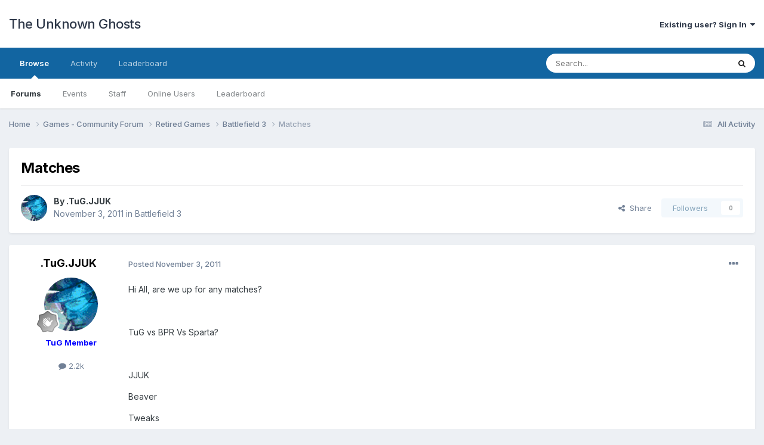

--- FILE ---
content_type: text/html;charset=UTF-8
request_url: https://forums.tugteam.com/topic/5537-matches/
body_size: 9374
content:
<!DOCTYPE html>
<html lang="en-US" dir="ltr">
	<head>
		<meta charset="utf-8">
        
		<title>Matches - Battlefield 3 - The Unknown Ghosts</title>
		
		
		
		

	<meta name="viewport" content="width=device-width, initial-scale=1">


	
	


	<meta name="twitter:card" content="summary" />



	
		
			
				<meta property="og:title" content="Matches">
			
		
	

	
		
			
				<meta property="og:type" content="website">
			
		
	

	
		
			
				<meta property="og:url" content="https://forums.tugteam.com/topic/5537-matches/">
			
		
	

	
		
			
				<meta name="description" content="Hi All, are we up for any matches? TuG vs BPR Vs Sparta? JJUK Beaver Tweaks Benny Apex Beasty Gop Breaker Eternal Sheriff NCC ??">
			
		
	

	
		
			
				<meta property="og:description" content="Hi All, are we up for any matches? TuG vs BPR Vs Sparta? JJUK Beaver Tweaks Benny Apex Beasty Gop Breaker Eternal Sheriff NCC ??">
			
		
	

	
		
			
				<meta property="og:updated_time" content="2011-11-03T08:46:00Z">
			
		
	

	
		
			
				<meta property="og:site_name" content="The Unknown Ghosts">
			
		
	

	
		
			
				<meta property="og:locale" content="en_US">
			
		
	


	
		<link rel="canonical" href="https://forums.tugteam.com/topic/5537-matches/" />
	




<link rel="manifest" href="https://forums.tugteam.com/manifest.webmanifest/">
<meta name="msapplication-config" content="https://forums.tugteam.com/browserconfig.xml/">
<meta name="msapplication-starturl" content="/">
<meta name="application-name" content="The Unknown Ghosts">
<meta name="apple-mobile-web-app-title" content="The Unknown Ghosts">

	<meta name="theme-color" content="#ffffff">










<link rel="preload" href="//forums.tugteam.com/applications/core/interface/font/fontawesome-webfont.woff2?v=4.7.0" as="font" crossorigin="anonymous">
		


	<link rel="preconnect" href="https://fonts.googleapis.com">
	<link rel="preconnect" href="https://fonts.gstatic.com" crossorigin>
	
		<link href="https://fonts.googleapis.com/css2?family=Inter:wght@300;400;500;600;700&display=swap" rel="stylesheet">
	



	<link rel='stylesheet' href='https://forums.tugteam.com/uploads/css_built_1/341e4a57816af3ba440d891ca87450ff_framework.css?v=c99660fa991679148415' media='all'>

	<link rel='stylesheet' href='https://forums.tugteam.com/uploads/css_built_1/05e81b71abe4f22d6eb8d1a929494829_responsive.css?v=c99660fa991679148415' media='all'>

	<link rel='stylesheet' href='https://forums.tugteam.com/uploads/css_built_1/90eb5adf50a8c640f633d47fd7eb1778_core.css?v=c99660fa991679148415' media='all'>

	<link rel='stylesheet' href='https://forums.tugteam.com/uploads/css_built_1/5a0da001ccc2200dc5625c3f3934497d_core_responsive.css?v=c99660fa991679148415' media='all'>

	<link rel='stylesheet' href='https://forums.tugteam.com/uploads/css_built_1/62e269ced0fdab7e30e026f1d30ae516_forums.css?v=c99660fa991679148415' media='all'>

	<link rel='stylesheet' href='https://forums.tugteam.com/uploads/css_built_1/76e62c573090645fb99a15a363d8620e_forums_responsive.css?v=c99660fa991679148415' media='all'>

	<link rel='stylesheet' href='https://forums.tugteam.com/uploads/css_built_1/ebdea0c6a7dab6d37900b9190d3ac77b_topics.css?v=c99660fa991679148415' media='all'>





<link rel='stylesheet' href='https://forums.tugteam.com/uploads/css_built_1/258adbb6e4f3e83cd3b355f84e3fa002_custom.css?v=c99660fa991679148415' media='all'>




		
		

	</head>
	<body class='ipsApp ipsApp_front ipsJS_none ipsClearfix' data-controller='core.front.core.app' data-message="" data-pageApp='forums' data-pageLocation='front' data-pageModule='forums' data-pageController='topic' data-pageID='5537'  >
		
        

        

		<a href='#ipsLayout_mainArea' class='ipsHide' title='Go to main content on this page' accesskey='m'>Jump to content</a>
		





		<div id='ipsLayout_header' class='ipsClearfix'>
			<header>
				<div class='ipsLayout_container'>
					

<a href='https://forums.tugteam.com/' id='elSiteTitle' accesskey='1'>The Unknown Ghosts</a>

					
						

	<ul id='elUserNav' class='ipsList_inline cSignedOut ipsResponsive_showDesktop'>
		
        
		
        
        
            
            <li id='elSignInLink'>
                <a href='https://forums.tugteam.com/login/' data-ipsMenu-closeOnClick="false" data-ipsMenu id='elUserSignIn'>
                    Existing user? Sign In &nbsp;<i class='fa fa-caret-down'></i>
                </a>
                
<div id='elUserSignIn_menu' class='ipsMenu ipsMenu_auto ipsHide'>
	<form accept-charset='utf-8' method='post' action='https://forums.tugteam.com/login/'>
		<input type="hidden" name="csrfKey" value="b5d8f7d0842723d182c3be82e9b457bb">
		<input type="hidden" name="ref" value="aHR0cHM6Ly9mb3J1bXMudHVndGVhbS5jb20vdG9waWMvNTUzNy1tYXRjaGVzLw==">
		<div data-role="loginForm">
			
			
			
				
<div class="ipsPad ipsForm ipsForm_vertical">
	<h4 class="ipsType_sectionHead">Sign In</h4>
	<br><br>
	<ul class='ipsList_reset'>
		<li class="ipsFieldRow ipsFieldRow_noLabel ipsFieldRow_fullWidth">
			
			
				<input type="email" placeholder="Email Address" name="auth" autocomplete="email">
			
		</li>
		<li class="ipsFieldRow ipsFieldRow_noLabel ipsFieldRow_fullWidth">
			<input type="password" placeholder="Password" name="password" autocomplete="current-password">
		</li>
		<li class="ipsFieldRow ipsFieldRow_checkbox ipsClearfix">
			<span class="ipsCustomInput">
				<input type="checkbox" name="remember_me" id="remember_me_checkbox" value="1" checked aria-checked="true">
				<span></span>
			</span>
			<div class="ipsFieldRow_content">
				<label class="ipsFieldRow_label" for="remember_me_checkbox">Remember me</label>
				<span class="ipsFieldRow_desc">Not recommended on shared computers</span>
			</div>
		</li>
		<li class="ipsFieldRow ipsFieldRow_fullWidth">
			<button type="submit" name="_processLogin" value="usernamepassword" class="ipsButton ipsButton_primary ipsButton_small" id="elSignIn_submit">Sign In</button>
			
				<p class="ipsType_right ipsType_small">
					
						<a href='https://forums.tugteam.com/lostpassword/' data-ipsDialog data-ipsDialog-title='Forgot your password?'>
					
					Forgot your password?</a>
				</p>
			
		</li>
	</ul>
</div>
			
		</div>
	</form>
</div>
            </li>
            
        
		
	</ul>

						
<ul class='ipsMobileHamburger ipsList_reset ipsResponsive_hideDesktop'>
	<li data-ipsDrawer data-ipsDrawer-drawerElem='#elMobileDrawer'>
		<a href='#'>
			
			
				
			
			
			
			<i class='fa fa-navicon'></i>
		</a>
	</li>
</ul>
					
				</div>
			</header>
			

	<nav data-controller='core.front.core.navBar' class=' ipsResponsive_showDesktop'>
		<div class='ipsNavBar_primary ipsLayout_container '>
			<ul data-role="primaryNavBar" class='ipsClearfix'>
				


	
		
		
			
		
		<li class='ipsNavBar_active' data-active id='elNavSecondary_1' data-role="navBarItem" data-navApp="core" data-navExt="CustomItem">
			
			
				<a href="https://forums.tugteam.com"  data-navItem-id="1" data-navDefault>
					Browse<span class='ipsNavBar_active__identifier'></span>
				</a>
			
			
				<ul class='ipsNavBar_secondary ' data-role='secondaryNavBar'>
					


	
		
		
			
		
		<li class='ipsNavBar_active' data-active id='elNavSecondary_8' data-role="navBarItem" data-navApp="forums" data-navExt="Forums">
			
			
				<a href="https://forums.tugteam.com"  data-navItem-id="8" data-navDefault>
					Forums<span class='ipsNavBar_active__identifier'></span>
				</a>
			
			
		</li>
	
	

	
		
		
		<li  id='elNavSecondary_9' data-role="navBarItem" data-navApp="calendar" data-navExt="Calendar">
			
			
				<a href="https://forums.tugteam.com/events/"  data-navItem-id="9" >
					Events<span class='ipsNavBar_active__identifier'></span>
				</a>
			
			
		</li>
	
	

	
	

	
		
		
		<li  id='elNavSecondary_11' data-role="navBarItem" data-navApp="core" data-navExt="StaffDirectory">
			
			
				<a href="https://forums.tugteam.com/staff/"  data-navItem-id="11" >
					Staff<span class='ipsNavBar_active__identifier'></span>
				</a>
			
			
		</li>
	
	

	
		
		
		<li  id='elNavSecondary_12' data-role="navBarItem" data-navApp="core" data-navExt="OnlineUsers">
			
			
				<a href="https://forums.tugteam.com/online/"  data-navItem-id="12" >
					Online Users<span class='ipsNavBar_active__identifier'></span>
				</a>
			
			
		</li>
	
	

	
		
		
		<li  id='elNavSecondary_13' data-role="navBarItem" data-navApp="core" data-navExt="Leaderboard">
			
			
				<a href="https://forums.tugteam.com/leaderboard/"  data-navItem-id="13" >
					Leaderboard<span class='ipsNavBar_active__identifier'></span>
				</a>
			
			
		</li>
	
	

					<li class='ipsHide' id='elNavigationMore_1' data-role='navMore'>
						<a href='#' data-ipsMenu data-ipsMenu-appendTo='#elNavigationMore_1' id='elNavigationMore_1_dropdown'>More <i class='fa fa-caret-down'></i></a>
						<ul class='ipsHide ipsMenu ipsMenu_auto' id='elNavigationMore_1_dropdown_menu' data-role='moreDropdown'></ul>
					</li>
				</ul>
			
		</li>
	
	

	
		
		
		<li  id='elNavSecondary_2' data-role="navBarItem" data-navApp="core" data-navExt="CustomItem">
			
			
				<a href="https://forums.tugteam.com/discover/"  data-navItem-id="2" >
					Activity<span class='ipsNavBar_active__identifier'></span>
				</a>
			
			
				<ul class='ipsNavBar_secondary ipsHide' data-role='secondaryNavBar'>
					


	
		
		
		<li  id='elNavSecondary_3' data-role="navBarItem" data-navApp="core" data-navExt="AllActivity">
			
			
				<a href="https://forums.tugteam.com/discover/"  data-navItem-id="3" >
					All Activity<span class='ipsNavBar_active__identifier'></span>
				</a>
			
			
		</li>
	
	

	
	

	
	

	
	

	
		
		
		<li  id='elNavSecondary_7' data-role="navBarItem" data-navApp="core" data-navExt="Search">
			
			
				<a href="https://forums.tugteam.com/search/"  data-navItem-id="7" >
					Search<span class='ipsNavBar_active__identifier'></span>
				</a>
			
			
		</li>
	
	

					<li class='ipsHide' id='elNavigationMore_2' data-role='navMore'>
						<a href='#' data-ipsMenu data-ipsMenu-appendTo='#elNavigationMore_2' id='elNavigationMore_2_dropdown'>More <i class='fa fa-caret-down'></i></a>
						<ul class='ipsHide ipsMenu ipsMenu_auto' id='elNavigationMore_2_dropdown_menu' data-role='moreDropdown'></ul>
					</li>
				</ul>
			
		</li>
	
	

	
		
		
		<li  id='elNavSecondary_14' data-role="navBarItem" data-navApp="core" data-navExt="Leaderboard">
			
			
				<a href="https://forums.tugteam.com/leaderboard/"  data-navItem-id="14" >
					Leaderboard<span class='ipsNavBar_active__identifier'></span>
				</a>
			
			
		</li>
	
	

	
	

	
	

				<li class='ipsHide' id='elNavigationMore' data-role='navMore'>
					<a href='#' data-ipsMenu data-ipsMenu-appendTo='#elNavigationMore' id='elNavigationMore_dropdown'>More</a>
					<ul class='ipsNavBar_secondary ipsHide' data-role='secondaryNavBar'>
						<li class='ipsHide' id='elNavigationMore_more' data-role='navMore'>
							<a href='#' data-ipsMenu data-ipsMenu-appendTo='#elNavigationMore_more' id='elNavigationMore_more_dropdown'>More <i class='fa fa-caret-down'></i></a>
							<ul class='ipsHide ipsMenu ipsMenu_auto' id='elNavigationMore_more_dropdown_menu' data-role='moreDropdown'></ul>
						</li>
					</ul>
				</li>
			</ul>
			

	<div id="elSearchWrapper">
		<div id='elSearch' data-controller="core.front.core.quickSearch">
			<form accept-charset='utf-8' action='//forums.tugteam.com/search/?do=quicksearch' method='post'>
                <input type='search' id='elSearchField' placeholder='Search...' name='q' autocomplete='off' aria-label='Search'>
                <details class='cSearchFilter'>
                    <summary class='cSearchFilter__text'></summary>
                    <ul class='cSearchFilter__menu'>
                        
                        <li><label><input type="radio" name="type" value="all" ><span class='cSearchFilter__menuText'>Everywhere</span></label></li>
                        
                            
                                <li><label><input type="radio" name="type" value='contextual_{&quot;type&quot;:&quot;forums_topic&quot;,&quot;nodes&quot;:114}' checked><span class='cSearchFilter__menuText'>This Forum</span></label></li>
                            
                                <li><label><input type="radio" name="type" value='contextual_{&quot;type&quot;:&quot;forums_topic&quot;,&quot;item&quot;:5537}' checked><span class='cSearchFilter__menuText'>This Topic</span></label></li>
                            
                        
                        
                            <li><label><input type="radio" name="type" value="core_statuses_status"><span class='cSearchFilter__menuText'>Status Updates</span></label></li>
                        
                            <li><label><input type="radio" name="type" value="forums_topic"><span class='cSearchFilter__menuText'>Topics</span></label></li>
                        
                            <li><label><input type="radio" name="type" value="calendar_event"><span class='cSearchFilter__menuText'>Events</span></label></li>
                        
                            <li><label><input type="radio" name="type" value="core_members"><span class='cSearchFilter__menuText'>Members</span></label></li>
                        
                    </ul>
                </details>
				<button class='cSearchSubmit' type="submit" aria-label='Search'><i class="fa fa-search"></i></button>
			</form>
		</div>
	</div>

		</div>
	</nav>

			
<ul id='elMobileNav' class='ipsResponsive_hideDesktop' data-controller='core.front.core.mobileNav'>
	
		
			
			
				
				
			
				
				
			
				
					<li id='elMobileBreadcrumb'>
						<a href='https://forums.tugteam.com/forum/114-battlefield-3/'>
							<span>Battlefield 3</span>
						</a>
					</li>
				
				
			
				
				
			
		
	
	
	
	<li >
		<a data-action="defaultStream" href='https://forums.tugteam.com/discover/'><i class="fa fa-newspaper-o" aria-hidden="true"></i></a>
	</li>

	

	
		<li class='ipsJS_show'>
			<a href='https://forums.tugteam.com/search/'><i class='fa fa-search'></i></a>
		</li>
	
</ul>
		</div>
		<main id='ipsLayout_body' class='ipsLayout_container'>
			<div id='ipsLayout_contentArea'>
				<div id='ipsLayout_contentWrapper'>
					
<nav class='ipsBreadcrumb ipsBreadcrumb_top ipsFaded_withHover'>
	

	<ul class='ipsList_inline ipsPos_right'>
		
		<li >
			<a data-action="defaultStream" class='ipsType_light '  href='https://forums.tugteam.com/discover/'><i class="fa fa-newspaper-o" aria-hidden="true"></i> <span>All Activity</span></a>
		</li>
		
	</ul>

	<ul data-role="breadcrumbList">
		<li>
			<a title="Home" href='https://forums.tugteam.com/'>
				<span>Home <i class='fa fa-angle-right'></i></span>
			</a>
		</li>
		
		
			<li>
				
					<a href='https://forums.tugteam.com/forum/4-games-community-forum/'>
						<span>Games - Community Forum <i class='fa fa-angle-right' aria-hidden="true"></i></span>
					</a>
				
			</li>
		
			<li>
				
					<a href='https://forums.tugteam.com/forum/115-retired-games/'>
						<span>Retired Games <i class='fa fa-angle-right' aria-hidden="true"></i></span>
					</a>
				
			</li>
		
			<li>
				
					<a href='https://forums.tugteam.com/forum/114-battlefield-3/'>
						<span>Battlefield 3 <i class='fa fa-angle-right' aria-hidden="true"></i></span>
					</a>
				
			</li>
		
			<li>
				
					Matches
				
			</li>
		
	</ul>
</nav>
					
					<div id='ipsLayout_mainArea'>
						
						
						
						

	




						



<div class='ipsPageHeader ipsResponsive_pull ipsBox ipsPadding sm:ipsPadding:half ipsMargin_bottom'>
		
	
	<div class='ipsFlex ipsFlex-ai:center ipsFlex-fw:wrap ipsGap:4'>
		<div class='ipsFlex-flex:11'>
			<h1 class='ipsType_pageTitle ipsContained_container'>
				

				
				
					<span class='ipsType_break ipsContained'>
						<span>Matches</span>
					</span>
				
			</h1>
			
			
		</div>
		
	</div>
	<hr class='ipsHr'>
	<div class='ipsPageHeader__meta ipsFlex ipsFlex-jc:between ipsFlex-ai:center ipsFlex-fw:wrap ipsGap:3'>
		<div class='ipsFlex-flex:11'>
			<div class='ipsPhotoPanel ipsPhotoPanel_mini ipsPhotoPanel_notPhone ipsClearfix'>
				


	<a href="https://forums.tugteam.com/profile/72-tugjjuk/" rel="nofollow" data-ipsHover data-ipsHover-width="370" data-ipsHover-target="https://forums.tugteam.com/profile/72-tugjjuk/?do=hovercard" class="ipsUserPhoto ipsUserPhoto_mini" title="Go to .TuG.JJUK's profile">
		<img src='https://forums.tugteam.com/uploads/avatar262_2.gif' alt='.TuG.JJUK' loading="lazy">
	</a>

				<div>
					<p class='ipsType_reset ipsType_blendLinks'>
						<span class='ipsType_normal'>
						
							<strong>By 


<a href='https://forums.tugteam.com/profile/72-tugjjuk/' rel="nofollow" data-ipsHover data-ipsHover-width='370' data-ipsHover-target='https://forums.tugteam.com/profile/72-tugjjuk/?do=hovercard&amp;referrer=https%253A%252F%252Fforums.tugteam.com%252Ftopic%252F5537-matches%252F' title="Go to .TuG.JJUK's profile" class="ipsType_break">.TuG.JJUK</a></strong><br />
							<span class='ipsType_light'><time datetime='2011-11-03T08:46:00Z' title='11/03/2011 08:46  AM' data-short='14 yr'>November 3, 2011</time> in <a href="https://forums.tugteam.com/forum/114-battlefield-3/">Battlefield 3</a></span>
						
						</span>
					</p>
				</div>
			</div>
		</div>
		
			<div class='ipsFlex-flex:01 ipsResponsive_hidePhone'>
				<div class='ipsShareLinks'>
					
						


    <a href='#elShareItem_999616401_menu' id='elShareItem_999616401' data-ipsMenu class='ipsShareButton ipsButton ipsButton_verySmall ipsButton_link ipsButton_link--light'>
        <span><i class='fa fa-share-alt'></i></span> &nbsp;Share
    </a>

    <div class='ipsPadding ipsMenu ipsMenu_auto ipsHide' id='elShareItem_999616401_menu' data-controller="core.front.core.sharelink">
        <ul class='ipsList_inline'>
            
                <li>
<a href="https://twitter.com/share?url=https%3A%2F%2Fforums.tugteam.com%2Ftopic%2F5537-matches%2F" class="cShareLink cShareLink_twitter" target="_blank" data-role="shareLink" title='Share on Twitter' data-ipsTooltip rel='nofollow noopener'>
	<i class="fa fa-twitter"></i>
</a></li>
            
                <li>
<a href="https://www.facebook.com/sharer/sharer.php?u=https%3A%2F%2Fforums.tugteam.com%2Ftopic%2F5537-matches%2F" class="cShareLink cShareLink_facebook" target="_blank" data-role="shareLink" title='Share on Facebook' data-ipsTooltip rel='noopener nofollow'>
	<i class="fa fa-facebook"></i>
</a></li>
            
                <li>
<a href="https://www.reddit.com/submit?url=https%3A%2F%2Fforums.tugteam.com%2Ftopic%2F5537-matches%2F&amp;title=Matches" rel="nofollow noopener" class="cShareLink cShareLink_reddit" target="_blank" title='Share on Reddit' data-ipsTooltip>
	<i class="fa fa-reddit"></i>
</a></li>
            
                <li>
<a href="mailto:?subject=Matches&body=https%3A%2F%2Fforums.tugteam.com%2Ftopic%2F5537-matches%2F" rel='nofollow' class='cShareLink cShareLink_email' title='Share via email' data-ipsTooltip>
	<i class="fa fa-envelope"></i>
</a></li>
            
                <li>
<a href="https://pinterest.com/pin/create/button/?url=https://forums.tugteam.com/topic/5537-matches/&amp;media=" class="cShareLink cShareLink_pinterest" rel="nofollow noopener" target="_blank" data-role="shareLink" title='Share on Pinterest' data-ipsTooltip>
	<i class="fa fa-pinterest"></i>
</a></li>
            
        </ul>
        
            <hr class='ipsHr'>
            <button class='ipsHide ipsButton ipsButton_verySmall ipsButton_light ipsButton_fullWidth ipsMargin_top:half' data-controller='core.front.core.webshare' data-role='webShare' data-webShareTitle='Matches' data-webShareText='Matches' data-webShareUrl='https://forums.tugteam.com/topic/5537-matches/'>More sharing options...</button>
        
    </div>

					
					



					

<div data-followApp='forums' data-followArea='topic' data-followID='5537' data-controller='core.front.core.followButton'>
	

	<a href='https://forums.tugteam.com/login/' rel="nofollow" class="ipsFollow ipsPos_middle ipsButton ipsButton_light ipsButton_verySmall ipsButton_disabled" data-role="followButton" data-ipsTooltip title='Sign in to follow this'>
		<span>Followers</span>
		<span class='ipsCommentCount'>0</span>
	</a>

</div>
				</div>
			</div>
					
	</div>
	
	
</div>








<div class='ipsClearfix'>
	<ul class="ipsToolList ipsToolList_horizontal ipsClearfix ipsSpacer_both ipsResponsive_hidePhone">
		
		
		
	</ul>
</div>

<div id='comments' data-controller='core.front.core.commentFeed,forums.front.topic.view, core.front.core.ignoredComments' data-autoPoll data-baseURL='https://forums.tugteam.com/topic/5537-matches/' data-lastPage data-feedID='topic-5537' class='cTopic ipsClear ipsSpacer_top'>
	
			
	

	

<div data-controller='core.front.core.recommendedComments' data-url='https://forums.tugteam.com/topic/5537-matches/?recommended=comments' class='ipsRecommendedComments ipsHide'>
	<div data-role="recommendedComments">
		<h2 class='ipsType_sectionHead ipsType_large ipsType_bold ipsMargin_bottom'>Recommended Posts</h2>
		
	</div>
</div>
	
	<div id="elPostFeed" data-role='commentFeed' data-controller='core.front.core.moderation' >
		<form action="https://forums.tugteam.com/topic/5537-matches/?csrfKey=b5d8f7d0842723d182c3be82e9b457bb&amp;do=multimodComment" method="post" data-ipsPageAction data-role='moderationTools'>
			
			
				

					

					
					



<a id='comment-30389'></a>
<article  id='elComment_30389' class='cPost ipsBox ipsResponsive_pull  ipsComment  ipsComment_parent ipsClearfix ipsClear ipsColumns ipsColumns_noSpacing ipsColumns_collapsePhone    '>
	

	

	<div class='cAuthorPane_mobile ipsResponsive_showPhone'>
		<div class='cAuthorPane_photo'>
			<div class='cAuthorPane_photoWrap'>
				


	<a href="https://forums.tugteam.com/profile/72-tugjjuk/" rel="nofollow" data-ipsHover data-ipsHover-width="370" data-ipsHover-target="https://forums.tugteam.com/profile/72-tugjjuk/?do=hovercard" class="ipsUserPhoto ipsUserPhoto_large" title="Go to .TuG.JJUK's profile">
		<img src='https://forums.tugteam.com/uploads/avatar262_2.gif' alt='.TuG.JJUK' loading="lazy">
	</a>

				
				
					<a href="https://forums.tugteam.com/profile/72-tugjjuk/badges/" rel="nofollow">
						
<img src='https://forums.tugteam.com/uploads/monthly_2021_08/1_Newbie.svg' loading="lazy" alt="Newbie" class="cAuthorPane_badge cAuthorPane_badge--rank ipsOutline ipsOutline:2px" data-ipsTooltip title="Rank: Newbie (1/14)">
					</a>
				
			</div>
		</div>
		<div class='cAuthorPane_content'>
			<h3 class='ipsType_sectionHead cAuthorPane_author ipsType_break ipsType_blendLinks ipsFlex ipsFlex-ai:center'>
				


<a href='https://forums.tugteam.com/profile/72-tugjjuk/' rel="nofollow" data-ipsHover data-ipsHover-width='370' data-ipsHover-target='https://forums.tugteam.com/profile/72-tugjjuk/?do=hovercard&amp;referrer=https%253A%252F%252Fforums.tugteam.com%252Ftopic%252F5537-matches%252F' title="Go to .TuG.JJUK's profile" class="ipsType_break"><span style='color:blue'><b>.TuG.JJUK</b></span></a>
			</h3>
			<div class='ipsType_light ipsType_reset'>
				<a href='https://forums.tugteam.com/topic/5537-matches/?do=findComment&amp;comment=30389' rel="nofollow" class='ipsType_blendLinks'>Posted <time datetime='2011-11-03T08:46:00Z' title='11/03/2011 08:46  AM' data-short='14 yr'>November 3, 2011</time></a>
				
			</div>
		</div>
	</div>
	<aside class='ipsComment_author cAuthorPane ipsColumn ipsColumn_medium ipsResponsive_hidePhone'>
		<h3 class='ipsType_sectionHead cAuthorPane_author ipsType_blendLinks ipsType_break'><strong>


<a href='https://forums.tugteam.com/profile/72-tugjjuk/' rel="nofollow" data-ipsHover data-ipsHover-width='370' data-ipsHover-target='https://forums.tugteam.com/profile/72-tugjjuk/?do=hovercard&amp;referrer=https%253A%252F%252Fforums.tugteam.com%252Ftopic%252F5537-matches%252F' title="Go to .TuG.JJUK's profile" class="ipsType_break">.TuG.JJUK</a></strong>
			
		</h3>
		<ul class='cAuthorPane_info ipsList_reset'>
			<li data-role='photo' class='cAuthorPane_photo'>
				<div class='cAuthorPane_photoWrap'>
					


	<a href="https://forums.tugteam.com/profile/72-tugjjuk/" rel="nofollow" data-ipsHover data-ipsHover-width="370" data-ipsHover-target="https://forums.tugteam.com/profile/72-tugjjuk/?do=hovercard" class="ipsUserPhoto ipsUserPhoto_large" title="Go to .TuG.JJUK's profile">
		<img src='https://forums.tugteam.com/uploads/avatar262_2.gif' alt='.TuG.JJUK' loading="lazy">
	</a>

					
					
						
<img src='https://forums.tugteam.com/uploads/monthly_2021_08/1_Newbie.svg' loading="lazy" alt="Newbie" class="cAuthorPane_badge cAuthorPane_badge--rank ipsOutline ipsOutline:2px" data-ipsTooltip title="Rank: Newbie (1/14)">
					
				</div>
			</li>
			
				<li data-role='group'><span style='color:blue'><b>TuG Member</b></span></li>
				
			
			
				<li data-role='stats' class='ipsMargin_top'>
					<ul class="ipsList_reset ipsType_light ipsFlex ipsFlex-ai:center ipsFlex-jc:center ipsGap_row:2 cAuthorPane_stats">
						<li>
							
								<a href="https://forums.tugteam.com/profile/72-tugjjuk/content/" rel="nofollow" title="2,181 posts" data-ipsTooltip class="ipsType_blendLinks">
							
								<i class="fa fa-comment"></i> 2.2k
							
								</a>
							
						</li>
						
					</ul>
				</li>
			
			
				

			
		</ul>
	</aside>
	<div class='ipsColumn ipsColumn_fluid ipsMargin:none'>
		

<div id='comment-30389_wrap' data-controller='core.front.core.comment' data-commentApp='forums' data-commentType='forums' data-commentID="30389" data-quoteData='{&quot;userid&quot;:72,&quot;username&quot;:&quot;.TuG.JJUK&quot;,&quot;timestamp&quot;:1320309960,&quot;contentapp&quot;:&quot;forums&quot;,&quot;contenttype&quot;:&quot;forums&quot;,&quot;contentid&quot;:5537,&quot;contentclass&quot;:&quot;forums_Topic&quot;,&quot;contentcommentid&quot;:30389}' class='ipsComment_content ipsType_medium'>

	<div class='ipsComment_meta ipsType_light ipsFlex ipsFlex-ai:center ipsFlex-jc:between ipsFlex-fd:row-reverse'>
		<div class='ipsType_light ipsType_reset ipsType_blendLinks ipsComment_toolWrap'>
			<div class='ipsResponsive_hidePhone ipsComment_badges'>
				<ul class='ipsList_reset ipsFlex ipsFlex-jc:end ipsFlex-fw:wrap ipsGap:2 ipsGap_row:1'>
					
					
					
					
					
				</ul>
			</div>
			<ul class='ipsList_reset ipsComment_tools'>
				<li>
					<a href='#elControls_30389_menu' class='ipsComment_ellipsis' id='elControls_30389' title='More options...' data-ipsMenu data-ipsMenu-appendTo='#comment-30389_wrap'><i class='fa fa-ellipsis-h'></i></a>
					<ul id='elControls_30389_menu' class='ipsMenu ipsMenu_narrow ipsHide'>
						
							<li class='ipsMenu_item'><a href='https://forums.tugteam.com/topic/5537-matches/?do=reportComment&amp;comment=30389' data-ipsDialog data-ipsDialog-remoteSubmit data-ipsDialog-size='medium' data-ipsDialog-flashMessage='Thanks for your report.' data-ipsDialog-title="Report post" data-action='reportComment' title='Report this content'>Report</a></li>
						
						
							<li class='ipsMenu_item'><a href='https://forums.tugteam.com/topic/5537-matches/' title='Share this post' data-ipsDialog data-ipsDialog-size='narrow' data-ipsDialog-content='#elShareComment_30389_menu' data-ipsDialog-title="Share this post" id='elSharePost_30389' data-role='shareComment'>Share</a></li>
						
                        
						
						
						
							
								
							
							
							
							
							
							
						
					</ul>
				</li>
				
			</ul>
		</div>

		<div class='ipsType_reset ipsResponsive_hidePhone'>
			<a href='https://forums.tugteam.com/topic/5537-matches/?do=findComment&amp;comment=30389' rel="nofollow" class='ipsType_blendLinks'>Posted <time datetime='2011-11-03T08:46:00Z' title='11/03/2011 08:46  AM' data-short='14 yr'>November 3, 2011</time></a>
			
			<span class='ipsResponsive_hidePhone'>
				
				
			</span>
		</div>
	</div>

	

    

	<div class='cPost_contentWrap'>
		
		<div data-role='commentContent' class='ipsType_normal ipsType_richText ipsPadding_bottom ipsContained' data-controller='core.front.core.lightboxedImages'>
			<p>Hi All, are we up for any matches?</p>
<p> </p>
<p>TuG vs BPR Vs Sparta?</p>
<p> </p>
<p>JJUK</p>
<p>Beaver</p>
<p>Tweaks</p>
<p>Benny</p>
<p>Apex</p>
<p>Beasty</p>
<p>Gop</p>
<p>Breaker</p>
<p>Eternal</p>
<p>Sheriff</p>
<p>NCC</p>
<p> </p>
<p>??</p>


			
		</div>

		

		
			

		
	</div>

	

	



<div class='ipsPadding ipsHide cPostShareMenu' id='elShareComment_30389_menu'>
	<h5 class='ipsType_normal ipsType_reset'>Link to comment</h5>
	
		
	
	
	<input type='text' value='https://forums.tugteam.com/topic/5537-matches/' class='ipsField_fullWidth'>

	
	<h5 class='ipsType_normal ipsType_reset ipsSpacer_top'>Share on other sites</h5>
	

	<ul class='ipsList_inline ipsList_noSpacing ipsClearfix' data-controller="core.front.core.sharelink">
		
			<li>
<a href="https://twitter.com/share?url=https%3A%2F%2Fforums.tugteam.com%2Ftopic%2F5537-matches%2F%3Fdo%3DfindComment%26comment%3D30389" class="cShareLink cShareLink_twitter" target="_blank" data-role="shareLink" title='Share on Twitter' data-ipsTooltip rel='nofollow noopener'>
	<i class="fa fa-twitter"></i>
</a></li>
		
			<li>
<a href="https://www.facebook.com/sharer/sharer.php?u=https%3A%2F%2Fforums.tugteam.com%2Ftopic%2F5537-matches%2F%3Fdo%3DfindComment%26comment%3D30389" class="cShareLink cShareLink_facebook" target="_blank" data-role="shareLink" title='Share on Facebook' data-ipsTooltip rel='noopener nofollow'>
	<i class="fa fa-facebook"></i>
</a></li>
		
			<li>
<a href="https://www.reddit.com/submit?url=https%3A%2F%2Fforums.tugteam.com%2Ftopic%2F5537-matches%2F%3Fdo%3DfindComment%26comment%3D30389&amp;title=Matches" rel="nofollow noopener" class="cShareLink cShareLink_reddit" target="_blank" title='Share on Reddit' data-ipsTooltip>
	<i class="fa fa-reddit"></i>
</a></li>
		
			<li>
<a href="mailto:?subject=Matches&body=https%3A%2F%2Fforums.tugteam.com%2Ftopic%2F5537-matches%2F%3Fdo%3DfindComment%26comment%3D30389" rel='nofollow' class='cShareLink cShareLink_email' title='Share via email' data-ipsTooltip>
	<i class="fa fa-envelope"></i>
</a></li>
		
			<li>
<a href="https://pinterest.com/pin/create/button/?url=https://forums.tugteam.com/topic/5537-matches/?do=findComment%26comment=30389&amp;media=" class="cShareLink cShareLink_pinterest" rel="nofollow noopener" target="_blank" data-role="shareLink" title='Share on Pinterest' data-ipsTooltip>
	<i class="fa fa-pinterest"></i>
</a></li>
		
	</ul>


	<hr class='ipsHr'>
	<button class='ipsHide ipsButton ipsButton_small ipsButton_light ipsButton_fullWidth ipsMargin_top:half' data-controller='core.front.core.webshare' data-role='webShare' data-webShareTitle='Matches' data-webShareText='Hi All, are we up for any matches? 
  
TuG vs BPR Vs Sparta? 
  
JJUK 
Beaver 
Tweaks 
Benny 
Apex 
Beasty 
Gop 
Breaker 
Eternal 
Sheriff 
NCC 
  
?? 
' data-webShareUrl='https://forums.tugteam.com/topic/5537-matches/?do=findComment&amp;comment=30389'>More sharing options...</button>

	
</div>
</div>
	</div>
</article>
					
					
					
				
			
			
<input type="hidden" name="csrfKey" value="b5d8f7d0842723d182c3be82e9b457bb" />


		</form>
	</div>

	
	
	
	
	
		<a id='replyForm'></a>
	<div data-role='replyArea' class='cTopicPostArea ipsBox ipsResponsive_pull ipsPadding cTopicPostArea_noSize ipsSpacer_top' >
			
				
				

<div>
	<input type="hidden" name="csrfKey" value="b5d8f7d0842723d182c3be82e9b457bb">
	
		<div class='ipsType_center ipsPad'>
			<h2 class='ipsType_pageTitle'>Please sign in to comment</h2>
			<p class='ipsType_light ipsType_normal ipsType_reset ipsSpacer_top ipsSpacer_half'>You will be able to leave a comment after signing in</p>
			<br>
			<br>
			<a href='https://forums.tugteam.com/login/?ref=aHR0cHM6Ly9mb3J1bXMudHVndGVhbS5jb20vdG9waWMvNTUzNy1tYXRjaGVzLyNyZXBseUZvcm0=' data-ipsDialog data-ipsDialog-size='medium' data-ipsDialog-remoteVerify="false" data-ipsDialog-title="Sign In Now" class='ipsButton ipsButton_alternate ipsButton_large'>Sign In Now</a>
		</div>
	
</div>
			
		</div>
	

	
		<div class='ipsBox ipsPadding ipsResponsive_pull ipsResponsive_showPhone ipsMargin_top'>
			<div class='ipsShareLinks'>
				
					


    <a href='#elShareItem_1794095291_menu' id='elShareItem_1794095291' data-ipsMenu class='ipsShareButton ipsButton ipsButton_verySmall ipsButton_light '>
        <span><i class='fa fa-share-alt'></i></span> &nbsp;Share
    </a>

    <div class='ipsPadding ipsMenu ipsMenu_auto ipsHide' id='elShareItem_1794095291_menu' data-controller="core.front.core.sharelink">
        <ul class='ipsList_inline'>
            
                <li>
<a href="https://twitter.com/share?url=https%3A%2F%2Fforums.tugteam.com%2Ftopic%2F5537-matches%2F" class="cShareLink cShareLink_twitter" target="_blank" data-role="shareLink" title='Share on Twitter' data-ipsTooltip rel='nofollow noopener'>
	<i class="fa fa-twitter"></i>
</a></li>
            
                <li>
<a href="https://www.facebook.com/sharer/sharer.php?u=https%3A%2F%2Fforums.tugteam.com%2Ftopic%2F5537-matches%2F" class="cShareLink cShareLink_facebook" target="_blank" data-role="shareLink" title='Share on Facebook' data-ipsTooltip rel='noopener nofollow'>
	<i class="fa fa-facebook"></i>
</a></li>
            
                <li>
<a href="https://www.reddit.com/submit?url=https%3A%2F%2Fforums.tugteam.com%2Ftopic%2F5537-matches%2F&amp;title=Matches" rel="nofollow noopener" class="cShareLink cShareLink_reddit" target="_blank" title='Share on Reddit' data-ipsTooltip>
	<i class="fa fa-reddit"></i>
</a></li>
            
                <li>
<a href="mailto:?subject=Matches&body=https%3A%2F%2Fforums.tugteam.com%2Ftopic%2F5537-matches%2F" rel='nofollow' class='cShareLink cShareLink_email' title='Share via email' data-ipsTooltip>
	<i class="fa fa-envelope"></i>
</a></li>
            
                <li>
<a href="https://pinterest.com/pin/create/button/?url=https://forums.tugteam.com/topic/5537-matches/&amp;media=" class="cShareLink cShareLink_pinterest" rel="nofollow noopener" target="_blank" data-role="shareLink" title='Share on Pinterest' data-ipsTooltip>
	<i class="fa fa-pinterest"></i>
</a></li>
            
        </ul>
        
            <hr class='ipsHr'>
            <button class='ipsHide ipsButton ipsButton_verySmall ipsButton_light ipsButton_fullWidth ipsMargin_top:half' data-controller='core.front.core.webshare' data-role='webShare' data-webShareTitle='Matches' data-webShareText='Matches' data-webShareUrl='https://forums.tugteam.com/topic/5537-matches/'>More sharing options...</button>
        
    </div>

				
					

<div data-followApp='forums' data-followArea='topic' data-followID='5537' data-controller='core.front.core.followButton'>
	

	<a href='https://forums.tugteam.com/login/' rel="nofollow" class="ipsFollow ipsPos_middle ipsButton ipsButton_light ipsButton_verySmall ipsButton_disabled" data-role="followButton" data-ipsTooltip title='Sign in to follow this'>
		<span>Followers</span>
		<span class='ipsCommentCount'>0</span>
	</a>

</div>
				
			</div>
		</div>
	
</div>



<div class='ipsPager ipsSpacer_top'>
	<div class="ipsPager_prev">
		
			<a href="https://forums.tugteam.com/forum/114-battlefield-3/" title="Go to Battlefield 3" rel="parent">
				<span class="ipsPager_type">Go to topic listing</span>
			</a>
		
	</div>
	
</div>


						


					</div>
					


					
<nav class='ipsBreadcrumb ipsBreadcrumb_bottom ipsFaded_withHover'>
	
		


	

	<ul class='ipsList_inline ipsPos_right'>
		
		<li >
			<a data-action="defaultStream" class='ipsType_light '  href='https://forums.tugteam.com/discover/'><i class="fa fa-newspaper-o" aria-hidden="true"></i> <span>All Activity</span></a>
		</li>
		
	</ul>

	<ul data-role="breadcrumbList">
		<li>
			<a title="Home" href='https://forums.tugteam.com/'>
				<span>Home <i class='fa fa-angle-right'></i></span>
			</a>
		</li>
		
		
			<li>
				
					<a href='https://forums.tugteam.com/forum/4-games-community-forum/'>
						<span>Games - Community Forum <i class='fa fa-angle-right' aria-hidden="true"></i></span>
					</a>
				
			</li>
		
			<li>
				
					<a href='https://forums.tugteam.com/forum/115-retired-games/'>
						<span>Retired Games <i class='fa fa-angle-right' aria-hidden="true"></i></span>
					</a>
				
			</li>
		
			<li>
				
					<a href='https://forums.tugteam.com/forum/114-battlefield-3/'>
						<span>Battlefield 3 <i class='fa fa-angle-right' aria-hidden="true"></i></span>
					</a>
				
			</li>
		
			<li>
				
					Matches
				
			</li>
		
	</ul>
</nav>
				</div>
			</div>
			
		</main>
		<footer id='ipsLayout_footer' class='ipsClearfix'>
			<div class='ipsLayout_container'>
				
				


<ul class='ipsList_inline ipsType_center ipsSpacer_top' id="elFooterLinks">
	
	
	
	
	
		<li><a href='https://forums.tugteam.com/privacy/'>Privacy Policy</a></li>
	
	
		<li><a rel="nofollow" href='https://forums.tugteam.com/contact/' data-ipsdialog data-ipsDialog-remoteSubmit data-ipsDialog-flashMessage='Thanks, your message has been sent to the administrators.' data-ipsdialog-title="Contact Us">Contact Us</a></li>
	
</ul>	


<p id='elCopyright'>
	<span id='elCopyright_userLine'>The Unknown Ghosts</span>
	<a rel='nofollow' title='Invision Community' href='https://www.invisioncommunity.com/'>Powered by Invision Community</a>
</p>
			</div>
		</footer>
		
<div id='elMobileDrawer' class='ipsDrawer ipsHide'>
	<div class='ipsDrawer_menu'>
		<a href='#' class='ipsDrawer_close' data-action='close'><span>&times;</span></a>
		<div class='ipsDrawer_content ipsFlex ipsFlex-fd:column'>
			
				<div class='ipsPadding ipsBorder_bottom'>
					<ul class='ipsToolList ipsToolList_vertical'>
						<li>
							<a href='https://forums.tugteam.com/login/' id='elSigninButton_mobile' class='ipsButton ipsButton_light ipsButton_small ipsButton_fullWidth'>Existing user? Sign In</a>
						</li>
						
					</ul>
				</div>
			

			

			<ul class='ipsDrawer_list ipsFlex-flex:11'>
				

				
				
				
				
					
						
						
							<li class='ipsDrawer_itemParent'>
								<h4 class='ipsDrawer_title'><a href='#'>Browse</a></h4>
								<ul class='ipsDrawer_list'>
									<li data-action="back"><a href='#'>Back</a></li>
									
									
										
										
										
											
												
													
													
									
													
									
									
									
										


	
		
			<li>
				<a href='https://forums.tugteam.com' >
					Forums
				</a>
			</li>
		
	

	
		
			<li>
				<a href='https://forums.tugteam.com/events/' >
					Events
				</a>
			</li>
		
	

	

	
		
			<li>
				<a href='https://forums.tugteam.com/staff/' >
					Staff
				</a>
			</li>
		
	

	
		
			<li>
				<a href='https://forums.tugteam.com/online/' >
					Online Users
				</a>
			</li>
		
	

	
		
			<li>
				<a href='https://forums.tugteam.com/leaderboard/' >
					Leaderboard
				</a>
			</li>
		
	

										
								</ul>
							</li>
						
					
				
					
						
						
							<li class='ipsDrawer_itemParent'>
								<h4 class='ipsDrawer_title'><a href='#'>Activity</a></h4>
								<ul class='ipsDrawer_list'>
									<li data-action="back"><a href='#'>Back</a></li>
									
									
										
										
										
											
												
													
													
									
													
									
									
									
										


	
		
			<li>
				<a href='https://forums.tugteam.com/discover/' >
					All Activity
				</a>
			</li>
		
	

	

	

	

	
		
			<li>
				<a href='https://forums.tugteam.com/search/' >
					Search
				</a>
			</li>
		
	

										
								</ul>
							</li>
						
					
				
					
						
						
							<li><a href='https://forums.tugteam.com/leaderboard/' >Leaderboard</a></li>
						
					
				
					
				
					
				
				
			</ul>

			
		</div>
	</div>
</div>

<div id='elMobileCreateMenuDrawer' class='ipsDrawer ipsHide'>
	<div class='ipsDrawer_menu'>
		<a href='#' class='ipsDrawer_close' data-action='close'><span>&times;</span></a>
		<div class='ipsDrawer_content ipsSpacer_bottom ipsPad'>
			<ul class='ipsDrawer_list'>
				<li class="ipsDrawer_listTitle ipsType_reset">Create New...</li>
				
			</ul>
		</div>
	</div>
</div>
		
		

	
	<script type='text/javascript'>
		var ipsDebug = false;		
	
		var CKEDITOR_BASEPATH = '//forums.tugteam.com/applications/core/interface/ckeditor/ckeditor/';
	
		var ipsSettings = {
			
			
			cookie_path: "/",
			
			cookie_prefix: "ips4_",
			
			
			cookie_ssl: true,
			
			upload_imgURL: "",
			message_imgURL: "",
			notification_imgURL: "",
			baseURL: "//forums.tugteam.com/",
			jsURL: "//forums.tugteam.com/applications/core/interface/js/js.php",
			csrfKey: "b5d8f7d0842723d182c3be82e9b457bb",
			antiCache: "c99660fa991679148415",
			jsAntiCache: "c99660fa991731193931",
			disableNotificationSounds: true,
			useCompiledFiles: true,
			links_external: true,
			memberID: 0,
			lazyLoadEnabled: false,
			blankImg: "//forums.tugteam.com/applications/core/interface/js/spacer.png",
			googleAnalyticsEnabled: false,
			matomoEnabled: false,
			viewProfiles: true,
			mapProvider: 'none',
			mapApiKey: '',
			pushPublicKey: null,
			relativeDates: true
		};
		
		
		
		
			ipsSettings['maxImageDimensions'] = {
				width: 1000,
				height: 750
			};
		
		
	</script>





<script type='text/javascript' src='https://forums.tugteam.com/uploads/javascript_global/root_library.js?v=c99660fa991731193931' data-ips></script>


<script type='text/javascript' src='https://forums.tugteam.com/uploads/javascript_global/root_js_lang_1.js?v=c99660fa991731193931' data-ips></script>


<script type='text/javascript' src='https://forums.tugteam.com/uploads/javascript_global/root_framework.js?v=c99660fa991731193931' data-ips></script>


<script type='text/javascript' src='https://forums.tugteam.com/uploads/javascript_core/global_global_core.js?v=c99660fa991731193931' data-ips></script>


<script type='text/javascript' src='https://forums.tugteam.com/uploads/javascript_global/root_front.js?v=c99660fa991731193931' data-ips></script>


<script type='text/javascript' src='https://forums.tugteam.com/uploads/javascript_core/front_front_core.js?v=c99660fa991731193931' data-ips></script>


<script type='text/javascript' src='https://forums.tugteam.com/uploads/javascript_forums/front_front_topic.js?v=c99660fa991731193931' data-ips></script>


<script type='text/javascript' src='https://forums.tugteam.com/uploads/javascript_global/root_map.js?v=c99660fa991731193931' data-ips></script>



	<script type='text/javascript'>
		
			ips.setSetting( 'date_format', jQuery.parseJSON('"mm\/dd\/yy"') );
		
			ips.setSetting( 'date_first_day', jQuery.parseJSON('0') );
		
			ips.setSetting( 'ipb_url_filter_option', jQuery.parseJSON('"none"') );
		
			ips.setSetting( 'url_filter_any_action', jQuery.parseJSON('"allow"') );
		
			ips.setSetting( 'bypass_profanity', jQuery.parseJSON('0') );
		
			ips.setSetting( 'emoji_style', jQuery.parseJSON('"native"') );
		
			ips.setSetting( 'emoji_shortcodes', jQuery.parseJSON('true') );
		
			ips.setSetting( 'emoji_ascii', jQuery.parseJSON('true') );
		
			ips.setSetting( 'emoji_cache', jQuery.parseJSON('1629320742') );
		
			ips.setSetting( 'image_jpg_quality', jQuery.parseJSON('85') );
		
			ips.setSetting( 'cloud2', jQuery.parseJSON('false') );
		
			ips.setSetting( 'isAnonymous', jQuery.parseJSON('false') );
		
		
	</script>



<script type='application/ld+json'>
{
    "name": "Matches",
    "headline": "Matches",
    "text": "Hi All, are we up for any matches? \n\u00a0 \nTuG vs BPR Vs Sparta? \n\u00a0 \nJJUK \nBeaver \nTweaks \nBenny \nApex \nBeasty \nGop \nBreaker \nEternal \nSheriff \nNCC \n\u00a0 \n?? \n",
    "dateCreated": "2011-11-03T08:46:00+0000",
    "datePublished": "2011-11-03T08:46:00+0000",
    "dateModified": "2011-11-03T08:46:00+0000",
    "image": "https://forums.tugteam.com/uploads/avatar262_2.gif",
    "author": {
        "@type": "Person",
        "name": ".TuG.JJUK",
        "image": "https://forums.tugteam.com/uploads/avatar262_2.gif",
        "url": "https://forums.tugteam.com/profile/72-tugjjuk/"
    },
    "interactionStatistic": [
        {
            "@type": "InteractionCounter",
            "interactionType": "http://schema.org/ViewAction",
            "userInteractionCount": 1272
        },
        {
            "@type": "InteractionCounter",
            "interactionType": "http://schema.org/CommentAction",
            "userInteractionCount": 0
        },
        {
            "@type": "InteractionCounter",
            "interactionType": "http://schema.org/FollowAction",
            "userInteractionCount": 0
        }
    ],
    "@context": "http://schema.org",
    "@type": "DiscussionForumPosting",
    "@id": "https://forums.tugteam.com/topic/5537-matches/",
    "isPartOf": {
        "@id": "https://forums.tugteam.com/#website"
    },
    "publisher": {
        "@id": "https://forums.tugteam.com/#organization",
        "member": {
            "@type": "Person",
            "name": ".TuG.JJUK",
            "image": "https://forums.tugteam.com/uploads/avatar262_2.gif",
            "url": "https://forums.tugteam.com/profile/72-tugjjuk/"
        }
    },
    "url": "https://forums.tugteam.com/topic/5537-matches/",
    "discussionUrl": "https://forums.tugteam.com/topic/5537-matches/",
    "mainEntityOfPage": {
        "@type": "WebPage",
        "@id": "https://forums.tugteam.com/topic/5537-matches/"
    },
    "pageStart": 1,
    "pageEnd": 1
}	
</script>

<script type='application/ld+json'>
{
    "@context": "http://www.schema.org",
    "publisher": "https://forums.tugteam.com/#organization",
    "@type": "WebSite",
    "@id": "https://forums.tugteam.com/#website",
    "mainEntityOfPage": "https://forums.tugteam.com/",
    "name": "The Unknown Ghosts",
    "url": "https://forums.tugteam.com/",
    "potentialAction": {
        "type": "SearchAction",
        "query-input": "required name=query",
        "target": "https://forums.tugteam.com/search/?q={query}"
    },
    "inLanguage": [
        {
            "@type": "Language",
            "name": "English (USA)",
            "alternateName": "en-US"
        }
    ]
}	
</script>

<script type='application/ld+json'>
{
    "@context": "http://www.schema.org",
    "@type": "Organization",
    "@id": "https://forums.tugteam.com/#organization",
    "mainEntityOfPage": "https://forums.tugteam.com/",
    "name": "The Unknown Ghosts",
    "url": "https://forums.tugteam.com/"
}	
</script>

<script type='application/ld+json'>
{
    "@context": "http://schema.org",
    "@type": "BreadcrumbList",
    "itemListElement": [
        {
            "@type": "ListItem",
            "position": 1,
            "item": {
                "@id": "https://forums.tugteam.com/forum/4-games-community-forum/",
                "name": "Games - Community Forum"
            }
        },
        {
            "@type": "ListItem",
            "position": 2,
            "item": {
                "@id": "https://forums.tugteam.com/forum/115-retired-games/",
                "name": "Retired Games"
            }
        },
        {
            "@type": "ListItem",
            "position": 3,
            "item": {
                "@id": "https://forums.tugteam.com/forum/114-battlefield-3/",
                "name": "Battlefield 3"
            }
        }
    ]
}	
</script>

<script type='application/ld+json'>
{
    "@context": "http://schema.org",
    "@type": "ContactPage",
    "url": "https://forums.tugteam.com/contact/"
}	
</script>



<script type='text/javascript'>
    (() => {
        let gqlKeys = [];
        for (let [k, v] of Object.entries(gqlKeys)) {
            ips.setGraphQlData(k, v);
        }
    })();
</script>

		
		<!--ipsQueryLog-->
		<!--ipsCachingLog-->
		
		
		
        
	</body>
</html>